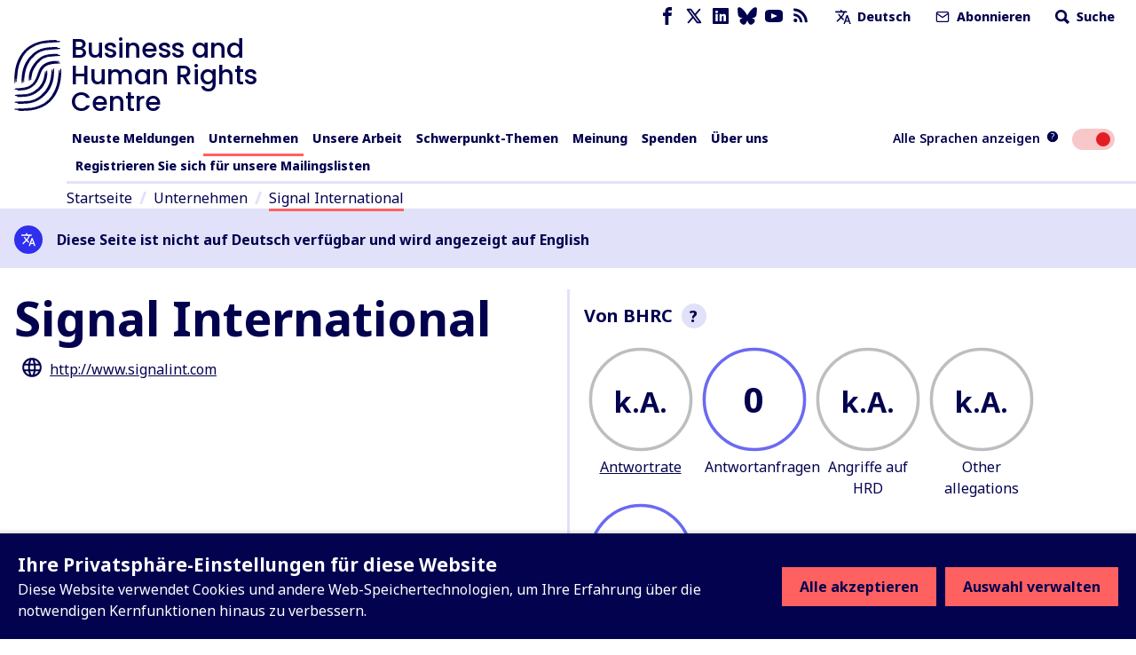

--- FILE ---
content_type: application/javascript; charset=UTF-8
request_url: https://www.business-humanrights.org/cdn-cgi/challenge-platform/scripts/jsd/main.js
body_size: 9238
content:
window._cf_chl_opt={AKGCx8:'b'};~function(J6,NU,Nf,NA,Ns,NF,Nl,Nb,J0,J2){J6=M,function(k,x,Jj,J5,N,J){for(Jj={k:312,x:332,N:200,J:214,z:410,h:262,W:283,I:386,Q:207,n:225},J5=M,N=k();!![];)try{if(J=parseInt(J5(Jj.k))/1*(parseInt(J5(Jj.x))/2)+-parseInt(J5(Jj.N))/3+-parseInt(J5(Jj.J))/4*(parseInt(J5(Jj.z))/5)+-parseInt(J5(Jj.h))/6+-parseInt(J5(Jj.W))/7*(-parseInt(J5(Jj.I))/8)+parseInt(J5(Jj.Q))/9+-parseInt(J5(Jj.n))/10,x===J)break;else N.push(N.shift())}catch(z){N.push(N.shift())}}(O,250047),NU=this||self,Nf=NU[J6(237)],NA={},NA[J6(191)]='o',NA[J6(387)]='s',NA[J6(306)]='u',NA[J6(294)]='z',NA[J6(308)]='n',NA[J6(418)]='I',NA[J6(355)]='b',Ns=NA,NU[J6(194)]=function(x,N,J,z,r6,r5,r4,JO,h,I,Q,H,D,C,T){if(r6={k:300,x:297,N:350,J:295,z:336,h:239,W:286,I:239,Q:362,n:404,H:197,D:362,C:404,T:197,e:226,G:242,E:291,m:381,B:350,L:333,v:305,R:327,a:322,d:293},r5={k:369,x:300,N:219,J:246,z:341,h:291,W:434},r4={k:313,x:351,N:384,J:379},JO=J6,h={'QmSKn':JO(r6.k),'UdoAC':function(G,E){return G<E},'dtPdI':function(G,E){return E===G},'tJeZz':function(G,E){return G(E)},'PndWm':function(G,E,B,L){return G(E,B,L)},'LTEyf':function(G,E){return G===E},'xLxMa':JO(r6.x),'fNATG':function(G,E,B){return G(E,B)},'nKvmy':function(G,E){return G+E}},N===null||h[JO(r6.N)](void 0,N))return z;for(I=h[JO(r6.J)](Nj,N),x[JO(r6.z)][JO(r6.h)]&&(I=I[JO(r6.W)](x[JO(r6.z)][JO(r6.I)](N))),I=x[JO(r6.Q)][JO(r6.n)]&&x[JO(r6.H)]?x[JO(r6.D)][JO(r6.C)](new x[(JO(r6.T))](I)):function(G,Jk,E){if(Jk=JO,h[Jk(r5.k)]!==Jk(r5.x))return N[Jk(r5.N)](J);else{for(G[Jk(r5.J)](),E=0;h[Jk(r5.z)](E,G[Jk(r5.h)]);G[E]===G[E+1]?G[Jk(r5.W)](E+1,1):E+=1);return G}}(I),Q='nAsAaAb'.split('A'),Q=Q[JO(r6.e)][JO(r6.G)](Q),H=0;H<I[JO(r6.E)];D=I[H],C=h[JO(r6.m)](NP,x,N,D),Q(C)?(T=h[JO(r6.B)]('s',C)&&!x[JO(r6.L)](N[D]),h[JO(r6.v)](h[JO(r6.R)],J+D)?h[JO(r6.a)](W,h[JO(r6.d)](J,D),C):T||W(J+D,N[D])):W(J+D,C),H++);return z;function W(G,E,JM){JM=JO,Object[JM(r4.k)][JM(r4.x)][JM(r4.N)](z,E)||(z[E]=[]),z[E][JM(r4.J)](G)}},NF=J6(249)[J6(285)](';'),Nl=NF[J6(226)][J6(242)](NF),NU[J6(363)]=function(k,x,rk,rM,Jx,N,J,z,h,W){for(rk={k:208,x:291,N:320,J:240,z:232,h:374,W:379,I:331,Q:260},rM={k:331},Jx=J6,N={'IcIJx':function(I,Q){return I+Q},'TqlYO':function(I,Q){return I===Q},'Fszfw':function(I,Q){return I<Q},'QZNsc':function(I,Q){return I(Q)}},J=Object[Jx(rk.k)](x),z=0;z<J[Jx(rk.x)];z++)if(h=J[z],N[Jx(rk.N)]('f',h)&&(h='N'),k[h]){for(W=0;N[Jx(rk.J)](W,x[J[z]][Jx(rk.x)]);-1===k[h][Jx(rk.z)](x[J[z]][W])&&(N[Jx(rk.h)](Nl,x[J[z]][W])||k[h][Jx(rk.W)](N[Jx(rk.I)]('o.',x[J[z]][W]))),W++);}else k[h]=x[J[z]][Jx(rk.Q)](function(I,JN){return JN=Jx,N[JN(rM.k)]('o.',I)})},Nb=null,J0=Ng(),J2=function(uL,uB,ut,uw,uE,uC,un,Jp,x,N,J,z){return uL={k:398,x:284,N:290,J:352,z:347,h:217},uB={k:423,x:376,N:405,J:285,z:292,h:213,W:265,I:373,Q:280,n:376,H:379,D:380,C:198,T:289,e:390,G:238,E:276,m:202,B:213,L:388,v:432,R:376,a:325,d:324,y:255,U:417,f:407,A:272,s:303,S:275},ut={k:291},uw={k:291,x:303,N:313,J:351,z:384,h:278,W:351,I:384,Q:351,n:423,H:219,D:370,C:344,T:245,e:379,G:279,E:388,m:255,B:379,L:314,v:222,R:245,a:430,d:423,y:338,U:379,f:376,A:383,s:430,S:402,P:351,j:423,F:209,l:256,Y:379,b:326,c:379,V:219,Z:271,o:192,K:376,X:245,i:281,g:379,O0:398,O1:339,O2:351,O3:277,O4:427,O5:340,O6:379,O7:287,O8:337,O9:223,OO:348,OM:379,Ok:219,Ox:287,ON:376,OJ:413,Or:379,Ou:407},uE={k:255},uC={k:245},un={k:380,x:273,N:301,J:219,z:245,h:379,W:423,I:252,Q:256,n:379,H:432,D:236,C:292,T:368,e:388,G:255,E:379,m:192,B:267,L:376},Jp=J6,x={'eHJPa':function(h,W){return h-W},'CqXKV':function(h,W){return h>W},'xetoy':function(h,W){return h<<W},'cBLVn':function(h,W){return W==h},'JjmKD':function(h,W){return h<W},'lYYdk':function(h,W){return W|h},'pLyds':function(h,W){return h(W)},'YHCOM':function(h,W){return h<<W},'IFkPH':function(h,W){return h&W},'zVbyv':function(h,W){return h==W},'Kmbsj':function(h,W){return h(W)},'DDQcT':function(h,W){return h==W},'wQKAd':function(h,W){return h===W},'oMWOT':function(h,W){return h<W},'cvsPK':function(h,W){return h+W},'BwOSv':function(h,W){return h<W},'PuoaA':function(h,W){return h==W},'euIFR':function(h,W){return h|W},'VmErb':function(h,W){return h(W)},'Qmiqn':function(h,W){return W|h},'cKFSZ':function(h,W){return h(W)},'jqElv':function(h,W){return h<<W},'gwkSE':function(h,W){return h<W},'MZGYB':function(h,W){return h(W)},'mJiAm':function(h,W){return h-W},'qXIMu':function(h,W){return h|W},'TRVmC':function(h,W){return h|W},'AnGDm':function(h,W){return h&W},'RULPz':Jp(uL.k),'CbxgH':Jp(uL.x),'ClMhB':function(h){return h()},'QXFgt':Jp(uL.N),'gYPgN':function(h,W){return h!=W},'HqSzH':function(h,W){return h(W)},'jSJKt':function(h,W){return W*h},'IPLHR':function(h,W){return h<W},'hNJEr':Jp(uL.J),'SHWqK':function(h,W){return h<W},'DqPsW':function(h,W){return W!=h},'YlxMu':function(h,W){return h*W},'agWmr':function(h,W){return h+W},'Repbs':function(h,W){return W==h}},N=String[Jp(uL.z)],J={'h':function(h,uQ,JE){if(uQ={k:270,x:303},JE=Jp,x[JE(un.k)](JE(un.x),JE(un.N))){if(256>OG[JE(un.J)](0)){for(Md=0;My<MU;MA<<=1,Ms==x[JE(un.z)](MS,1)?(MP=0,Mj[JE(un.h)](MF(Ml)),MY=0):Mb++,Mf++);for(Mc=MV[JE(un.J)](0),MZ=0;x[JE(un.W)](8,Mo);MX=x[JE(un.I)](Mi,1)|1.37&Mq,x[JE(un.Q)](Mg,x[JE(un.z)](k0,1))?(k1=0,k2[JE(un.n)](k3(k4)),k5=0):k6++,k7>>=1,MK++);}else{for(k8=1,k9=0;x[JE(un.H)](kO,kM);kx=x[JE(un.D)](kN<<1.33,kJ),ku-1==kr?(kz=0,kh[JE(un.h)](x[JE(un.C)](kW,kI)),kQ=0):kn++,kH=0,kk++);for(kD=kC[JE(un.J)](0),kT=0;x[JE(un.W)](16,ke);kp=x[JE(un.T)](kE,1)|x[JE(un.e)](kw,1),x[JE(un.G)](km,kt-1)?(kB=0,kL[JE(un.E)](x[JE(un.m)](kv,kR)),ka=0):kd++,ky>>=1,kG++);}Mw--,x[JE(un.B)](0,Mm)&&(Mt=MB[JE(un.L)](2,ML),Mv++),delete MR[Ma]}else return h==null?'':J.g(h,6,function(I,Jw){return Jw=JE,Jw(uQ.k)[Jw(uQ.x)](I)})},'g':function(W,I,Q,ue,uD,Jv,H,D,C,T,G,E,B,L,R,y,U,A,s,S,P){if(ue={k:236},uD={k:220},Jv=Jp,H={'cNihB':function(j,F){return j>F},'UAhgD':function(j,F,Jm){return Jm=M,x[Jm(uD.k)](j,F)},'aAoii':function(j,F,Jt){return Jt=M,x[Jt(uC.k)](j,F)},'YyULh':function(j,F){return j(F)},'WeibJ':function(j,F,JB){return JB=M,x[JB(ue.k)](j,F)},'hdyze':function(j,F){return j<<F},'NvpoM':function(j,F){return j&F},'CjJFq':function(j,F,JL){return JL=M,x[JL(uE.k)](j,F)}},W==null)return'';for(C={},T={},G='',E=2,B=3,L=2,R=[],y=0,U=0,A=0;A<W[Jv(uw.k)];A+=1)if(s=W[Jv(uw.x)](A),Object[Jv(uw.N)][Jv(uw.J)][Jv(uw.z)](C,s)||(C[s]=B++,T[s]=!0),S=x[Jv(uw.h)](G,s),Object[Jv(uw.N)][Jv(uw.W)][Jv(uw.I)](C,S))G=S;else{if(Object[Jv(uw.N)][Jv(uw.Q)][Jv(uw.z)](T,G)){if(x[Jv(uw.n)](256,G[Jv(uw.H)](0))){for(D=0;x[Jv(uw.D)](D,L);y<<=1,x[Jv(uw.C)](U,x[Jv(uw.T)](I,1))?(U=0,R[Jv(uw.e)](Q(y)),y=0):U++,D++);for(P=G[Jv(uw.H)](0),D=0;8>D;y=x[Jv(uw.G)](y<<1.42,x[Jv(uw.E)](P,1)),x[Jv(uw.m)](U,x[Jv(uw.T)](I,1))?(U=0,R[Jv(uw.B)](x[Jv(uw.L)](Q,y)),y=0):U++,P>>=1,D++);}else{for(P=1,D=0;D<L;y=x[Jv(uw.v)](y<<1.01,P),x[Jv(uw.C)](U,x[Jv(uw.R)](I,1))?(U=0,R[Jv(uw.B)](x[Jv(uw.a)](Q,y)),y=0):U++,P=0,D++);for(P=G[Jv(uw.H)](0),D=0;x[Jv(uw.d)](16,D);y=x[Jv(uw.y)](y,1)|P&1.9,U==I-1?(U=0,R[Jv(uw.U)](Q(y)),y=0):U++,P>>=1,D++);}E--,E==0&&(E=Math[Jv(uw.f)](2,L),L++),delete T[G]}else for(P=C[G],D=0;x[Jv(uw.A)](D,L);y=1&P|y<<1,U==I-1?(U=0,R[Jv(uw.e)](x[Jv(uw.s)](Q,y)),y=0):U++,P>>=1,D++);G=(E--,E==0&&(E=Math[Jv(uw.f)](2,L),L++),C[S]=B++,x[Jv(uw.S)](String,s))}if(''!==G){if(Object[Jv(uw.N)][Jv(uw.P)][Jv(uw.I)](T,G)){if(x[Jv(uw.j)](256,G[Jv(uw.H)](0))){for(D=0;D<L;y<<=1,U==x[Jv(uw.F)](I,1)?(U=0,R[Jv(uw.e)](Q(y)),y=0):U++,D++);for(P=G[Jv(uw.H)](0),D=0;8>D;y=y<<1.64|P&1.71,x[Jv(uw.l)](U,I-1)?(U=0,R[Jv(uw.Y)](Q(y)),y=0):U++,P>>=1,D++);}else{for(P=1,D=0;x[Jv(uw.A)](D,L);y=x[Jv(uw.b)](y<<1.98,P),U==I-1?(U=0,R[Jv(uw.c)](Q(y)),y=0):U++,P=0,D++);for(P=G[Jv(uw.V)](0),D=0;16>D;y=x[Jv(uw.Z)](y<<1.5,P&1),I-1==U?(U=0,R[Jv(uw.Y)](x[Jv(uw.o)](Q,y)),y=0):U++,P>>=1,D++);}E--,0==E&&(E=Math[Jv(uw.K)](2,L),L++),delete T[G]}else for(P=C[G],D=0;D<L;y=1.35&P|y<<1,U==x[Jv(uw.X)](I,1)?(U=0,R[Jv(uw.c)](x[Jv(uw.o)](Q,y)),y=0):U++,P>>=1,D++);E--,0==E&&L++}for(P=2,D=0;D<L;y=y<<1.48|x[Jv(uw.i)](P,1),I-1==U?(U=0,R[Jv(uw.g)](x[Jv(uw.o)](Q,y)),y=0):U++,P>>=1,D++);for(;;)if(y<<=1,I-1==U){if(Jv(uw.O0)===x[Jv(uw.O1)]){R[Jv(uw.e)](Q(y));break}else{if(OV[Jv(uw.N)][Jv(uw.O2)][Jv(uw.I)](OZ,Oo)){if(H[Jv(uw.O3)](256,ke[Jv(uw.H)](0))){for(xa=0;H[Jv(uw.O4)](xd,xy);xf<<=1,xA==H[Jv(uw.O5)](xs,1)?(xS=0,xP[Jv(uw.O6)](H[Jv(uw.O7)](xj,xF)),xl=0):xY++,xU++);for(xb=xc[Jv(uw.H)](0),xV=0;8>xZ;xK=H[Jv(uw.O8)](H[Jv(uw.O9)](xX,1),H[Jv(uw.OO)](xi,1)),xg-1==xq?(N0=0,N1[Jv(uw.OM)](N2(N3)),N4=0):N5++,N6>>=1,xo++);}else{for(N7=1,N8=0;N9<NO;Nk=Nx<<1.7|NN,NJ==H[Jv(uw.O5)](Nr,1)?(Nu=0,Nz[Jv(uw.g)](Nh(NW)),NI=0):NQ++,Nn=0,NM++);for(NH=ND[Jv(uw.Ok)](0),NC=0;16>NT;NG=1&NE|Np<<1.24,Nw==Nm-1?(Nt=0,NB[Jv(uw.e)](H[Jv(uw.Ox)](NL,Nv)),NR=0):Na++,Nd>>=1,Ne++);}xE--,0==xw&&(xm=xt[Jv(uw.ON)](2,xB),xL++),delete xv[xR]}else for(k6=k7[k8],k9=0;kO<kM;kx=1&kJ|kN<<1,H[Jv(uw.OJ)](kr,ku-1)?(kz=0,kh[Jv(uw.Or)](kW(kI)),kQ=0):kn++,kH>>=1,kk++);kD--,0==kC&&kT++}}else U++;return R[Jv(uw.Ou)]('')},'j':function(h,um,JR){return um={k:219},JR=Jp,null==h?'':h==''?null:J.i(h[JR(ut.k)],32768,function(W,Ja){return Ja=JR,h[Ja(um.k)](W)})},'i':function(W,I,Q,Jd,H,D,C,T,G,E,B,L,R,y,U,A,j,s,S,P,Y,V,Z,o,K){for(Jd=Jp,H=[],D=4,C=4,T=3,G=[],L=Q(0),R=I,y=1,E=0;x[Jd(uB.k)](3,E);H[E]=E,E+=1);for(U=0,A=Math[Jd(uB.x)](2,2),B=1;A!=B;)for(s=x[Jd(uB.N)][Jd(uB.J)]('|'),S=0;!![];){switch(s[S++]){case'0':R==0&&(R=I,L=x[Jd(uB.z)](Q,y++));continue;case'1':U|=(0<P?1:0)*B;continue;case'2':P=R&L;continue;case'3':R>>=1;continue;case'4':B<<=1;continue}break}switch(U){case 0:for(U=0,A=Math[Jd(uB.x)](2,8),B=1;x[Jd(uB.h)](B,A);P=R&L,R>>=1,R==0&&(R=I,L=x[Jd(uB.W)](Q,y++)),U|=x[Jd(uB.I)](x[Jd(uB.Q)](0,P)?1:0,B),B<<=1);j=N(U);break;case 1:for(U=0,A=Math[Jd(uB.n)](2,16),B=1;A!=B;P=L&R,R>>=1,0==R&&(R=I,L=Q(y++)),U|=(0<P?1:0)*B,B<<=1);j=N(U);break;case 2:return''}for(E=H[3]=j,G[Jd(uB.H)](j);;)if(x[Jd(uB.D)](Jd(uB.C),x[Jd(uB.T)])){for(Y=x[Jd(uB.e)][Jd(uB.J)]('|'),V=0;!![];){switch(Y[V++]){case'0':return!![];case'1':if(K-o>Z)return![];continue;case'2':Z=3600;continue;case'3':o=x[Jd(uB.G)](J);continue;case'4':K=z[Jd(uB.E)](T[Jd(uB.m)]()/1e3);continue}break}}else{if(y>W)return'';for(U=0,A=Math[Jd(uB.n)](2,T),B=1;x[Jd(uB.B)](B,A);P=x[Jd(uB.L)](L,R),R>>=1,R==0&&(R=I,L=Q(y++)),U|=(x[Jd(uB.v)](0,P)?1:0)*B,B<<=1);switch(j=U){case 0:for(U=0,A=Math[Jd(uB.R)](2,8),B=1;B!=A;P=R&L,R>>=1,0==R&&(R=I,L=Q(y++)),U|=(x[Jd(uB.a)](0,P)?1:0)*B,B<<=1);H[C++]=N(U),j=C-1,D--;break;case 1:for(U=0,A=Math[Jd(uB.R)](2,16),B=1;x[Jd(uB.d)](B,A);P=x[Jd(uB.L)](L,R),R>>=1,x[Jd(uB.y)](0,R)&&(R=I,L=Q(y++)),U|=x[Jd(uB.U)](0<P?1:0,B),B<<=1);H[C++]=x[Jd(uB.W)](N,U),j=C-1,D--;break;case 2:return G[Jd(uB.f)]('')}if(D==0&&(D=Math[Jd(uB.R)](2,T),T++),H[j])j=H[j];else if(C===j)j=x[Jd(uB.A)](E,E[Jd(uB.s)](0));else return null;G[Jd(uB.H)](j),H[C++]=x[Jd(uB.A)](E,j[Jd(uB.s)](0)),D--,E=j,x[Jd(uB.S)](0,D)&&(D=Math[Jd(uB.x)](2,T),T++)}}},z={},z[Jp(uL.h)]=J.h,z}(),J3();function NP(k,x,N,JK,J8,J,z,Q,n,H,D,C,h){J=(JK={k:193,x:393,N:424,J:401,z:361,h:253,W:191,I:396,Q:195,n:364,H:263,D:397,C:358,T:215,e:422,G:282,E:261,m:304,B:375,L:431,v:317,R:353,a:406,d:261,y:321,U:362,f:420,A:298,s:362},J8=J6,{'GbwtH':J8(JK.k),'ZiiFd':function(W,I,Q,n,H){return W(I,Q,n,H)},'KwTjN':J8(JK.x),'zprUh':J8(JK.N),'VgLBc':function(W,I){return I==W},'mXnxx':function(W,I){return W==I},'FZnqB':J8(JK.J),'lASBc':function(W,I){return I===W}});try{z=x[N]}catch(W){return'i'}if(J[J8(JK.z)](null,z))return void 0===z?'u':'x';if(J[J8(JK.h)](J8(JK.W),typeof z))try{if(J[J8(JK.I)]==typeof z[J8(JK.Q)]){if(J8(JK.n)===J8(JK.H))try{return Q=C[J8(JK.D)](J[J8(JK.C)]),Q[J8(JK.T)]=J8(JK.e),Q[J8(JK.G)]='-1',T[J8(JK.E)][J8(JK.m)](Q),n=Q[J8(JK.B)],H={},H=e(n,n,'',H),H=J[J8(JK.L)](G,n,n[J8(JK.v)]||n[J[J8(JK.R)]],'n.',H),H=E(n,Q[J[J8(JK.a)]],'d.',H),m[J8(JK.d)][J8(JK.y)](Q),D={},D.r=H,D.e=null,D}catch(T){return C={},C.r={},C.e=T,C}else return z[J8(JK.Q)](function(){}),'p'}}catch(Q){}return k[J8(JK.U)][J8(JK.f)](z)?'a':J[J8(JK.A)](z,k[J8(JK.s)])?'D':!0===z?'T':!1===z?'F':(h=typeof z,J[J8(JK.I)]==h?NS(k,z)?'N':'f':Ns[h]||'?')}function NY(rx,JJ,N,J,z,h,W){JJ=(rx={k:397,x:193,N:215,J:422,z:282,h:261,W:304,I:375,Q:317,n:393,H:424,D:321},J6);try{return N=Nf[JJ(rx.k)](JJ(rx.x)),N[JJ(rx.N)]=JJ(rx.J),N[JJ(rx.z)]='-1',Nf[JJ(rx.h)][JJ(rx.W)](N),J=N[JJ(rx.I)],z={},z=pRIb1(J,J,'',z),z=pRIb1(J,J[JJ(rx.Q)]||J[JJ(rx.n)],'n.',z),z=pRIb1(J,N[JJ(rx.H)],'d.',z),Nf[JJ(rx.h)][JJ(rx.D)](N),h={},h.r=z,h.e=null,h}catch(I){return W={},W.r={},W.e=I,W}}function O(ul){return ul='location,lYYdk,document,ClMhB,getOwnPropertyNames,Fszfw,MWfEz,bind,DOMContentLoaded,YYKkF,eHJPa,sort,chctx,ontimeout,_cf_chl_opt;JJgc4;PJAn2;kJOnV9;IWJi4;OHeaY1;DqMg0;FKmRv9;LpvFx1;cAdz2;PqBHf2;nFZCC5;ddwW5;pRIb1;rxvNi8;RrrrA2;erHi9,XIyUr,oXsew,xetoy,mXnxx,loading,zVbyv,cBLVn,SSTpq3,success,XMLHttpRequest,map,body,40374uZNpXW,lrwvD,bNHLd,HqSzH,status,DDQcT,GEkLO,log,hA$6-+T3txzB5YPdFRMbi1KZ8VsXgvNfe7WUGkEwLurlaop0cmjDyQJHCS92nqIO4,TRVmC,agWmr,xZvnk,XVcVP,Repbs,floor,cNihB,cvsPK,euIFR,IPLHR,AnGDm,tabIndex,623zkHypW,2|3|4|1|0,split,concat,YyULh,addEventListener,hNJEr,2|3|0|1|4,length,pLyds,nKvmy,symbol,tJeZz,qvGhY,d.cookie,lASBc,nrYmx,ExcPJ,tmBJP,xQWHe,charAt,appendChild,LTEyf,undefined,__CF$cv$params,number,tCrag,EYKqA,AKGCx8,1614FmIuNb,prototype,VmErb,source,error,clientInformation,OTYIM,bXqFk,TqlYO,removeChild,fNATG,open,DqPsW,SHWqK,qXIMu,xLxMa,/jsd/oneshot/d251aa49a8a3/0.7995673438807762:1769081265:MyK1qISSFYV79WjElN-MPoErkLsRt6RPVBJGMfB-kyU/,JynEd,Function,IcIJx,200tUjgcr,isNaN,postMessage,/b/ov1/0.7995673438807762:1769081265:MyK1qISSFYV79WjElN-MPoErkLsRt6RPVBJGMfB-kyU/,Object,WeibJ,jqElv,RULPz,aAoii,UdoAC,glWwd,JEdfA,PuoaA,peljd,/invisible/jsd,fromCharCode,NvpoM,BJtwC,dtPdI,hasOwnProperty,iNovf,KwTjN,getPrototypeOf,boolean,error on cf_chl_props,wJVWn,GbwtH,mySnW,parent,VgLBc,Array,rxvNi8,lxgyk,timeout,onreadystatechange,SJgHv,YHCOM,QmSKn,BwOSv,onload,FpAga,jSJKt,QZNsc,contentWindow,pow,send,CnwA5,push,wQKAd,PndWm,VAEwu,gwkSE,call,[native code],18528InoqLH,string,IFkPH,randomUUID,CbxgH,onerror,jHCFV,navigator,TYlZ6,mSWwG,FZnqB,createElement,IDCPP,POST,IDumn,function,MZGYB,UBwnV,from,QXFgt,zprUh,join,detail,errorInfoObject,1275onEylJ,nRpiD,stringify,CjJFq,_cf_chl_opt,PnCPP,xhr-error,YlxMu,bigint,mpsgT,isArray,gZfOl,display: none,CqXKV,contentDocument,uxdbK,pkLOA2,UAhgD,toString,YIsHG,cKFSZ,ZiiFd,JjmKD,AdeF3,splice,object,Kmbsj,iframe,pRIb1,catch,sid,Set,UZcfx,OqNSu,475011KqWkaq,aUjz8,now,iZpGl,tBQbu,event,cloudflare-invisible,2241261gPSqsy,keys,mJiAm,href,LRmiB4,/cdn-cgi/challenge-platform/h/,gYPgN,64CiSEvW,style,api,rKcsdTqSOPMJ,5|7|6|0|4|2|1|3,charCodeAt,oMWOT,fZOnS,Qmiqn,hdyze,RTbmQ,1973600JutfmT,includes,readyState,WOhra,random,PRnXQ,http-code:,indexOf,jsd,JBxy9'.split(','),O=function(){return ul},O()}function Ni(rw,Jn,x,N,J,z,h){return rw={k:299,x:359,N:276,J:202,z:359},Jn=J6,x={},x[Jn(rw.k)]=function(W,I){return W/I},x[Jn(rw.x)]=function(W,I){return W-I},N=x,J=3600,z=NX(),h=Math[Jn(rw.N)](N[Jn(rw.k)](Date[Jn(rw.J)](),1e3)),N[Jn(rw.z)](h,z)>J?![]:!![]}function NV(rz,Jz,k,x){return rz={k:307,x:308},Jz=J6,k=NU[Jz(rz.k)],!k?null:(x=k.i,typeof x!==Jz(rz.x)||x<30)?null:x}function NX(rG,JQ,k,x){return rG={k:307,x:276,N:395},JQ=J6,k={'mSWwG':function(N,J){return N(J)}},x=NU[JQ(rG.k)],Math[JQ(rG.x)](+k[JQ(rG.N)](atob,x.t))}function NZ(rW,Jh,k){return rW={k:400},Jh=J6,k={'IDumn':function(x){return x()}},k[Jh(rW.k)](NV)!==null}function Nq(x,N,ry,rd,ra,rR,JH,J,z,h,W,I){ry={k:415,x:318,N:382,J:258,z:251,h:203,W:416,I:425,Q:419,n:307,H:269,D:414,C:259,T:323,e:399,G:419,E:212,m:311,B:328,L:216,v:365,R:248,a:371,d:391,y:235,U:235,f:210,A:235,s:210,S:377,P:217,j:412},rd={k:203},ra={k:415,x:266,N:318,J:382,z:251,h:231},rR={k:365},JH=J6,J={},J[JH(ry.k)]=function(Q,n){return Q>=n},J[JH(ry.x)]=function(Q,n){return Q<n},J[JH(ry.N)]=JH(ry.J),J[JH(ry.z)]=function(Q,n){return Q+n},J[JH(ry.h)]=JH(ry.W),J[JH(ry.I)]=function(Q,n){return Q+n},J[JH(ry.Q)]=function(Q,n){return Q+n},z=J,h=NU[JH(ry.n)],console[JH(ry.H)](NU[JH(ry.D)]),W=new NU[(JH(ry.C))](),W[JH(ry.T)](JH(ry.e),z[JH(ry.I)](z[JH(ry.G)](JH(ry.E),NU[JH(ry.D)][JH(ry.m)])+JH(ry.B),h.r)),h[JH(ry.L)]&&(W[JH(ry.v)]=5e3,W[JH(ry.R)]=function(JD){JD=JH,N(JD(rR.k))}),W[JH(ry.a)]=function(JC){JC=JH,z[JC(ra.k)](W[JC(ra.x)],200)&&z[JC(ra.N)](W[JC(ra.x)],300)?N(z[JC(ra.J)]):N(z[JC(ra.z)](JC(ra.h),W[JC(ra.x)]))},W[JH(ry.d)]=function(JT){JT=JH,N(z[JT(rd.k)])},I={'t':NX(),'lhr':Nf[JH(ry.y)]&&Nf[JH(ry.U)][JH(ry.f)]?Nf[JH(ry.A)][JH(ry.s)]:'','api':h[JH(ry.L)]?!![]:![],'c':NZ(),'payload':x},W[JH(ry.S)](J2[JH(ry.P)](JSON[JH(ry.j)](I)))}function No(rD,JW,k,x){if(rD={k:319,x:264,N:411},JW=J6,k={'bXqFk':function(N,J){return N===J},'bNHLd':function(N,J){return N(J)},'nRpiD':function(N,J){return J*N}},x=NV(),k[JW(rD.k)](x,null))return;Nb=(Nb&&k[JW(rD.x)](clearTimeout,Nb),setTimeout(function(){Nc()},k[JW(rD.N)](x,1e3)))}function Ng(rU,Je){return rU={k:389,x:389},Je=J6,crypto&&crypto[Je(rU.k)]?crypto[Je(rU.x)]():''}function J3(uP,uS,uA,uf,uU,ud,Jy,k,x,N,J,z){if(uP={k:365,x:254,N:307,J:429,z:310,h:248,W:227,I:274,Q:288,n:243,H:366,D:366},uS={k:227,x:230,N:366,J:357},uA={k:274},uf={k:221,x:302,N:228,J:345},uU={k:367},ud={k:329},Jy=J6,k={'JynEd':Jy(uP.k),'SJgHv':function(h,W,I){return h(W,I)},'XVcVP':function(h){return h()},'PRnXQ':Jy(uP.x),'wJVWn':function(h){return h()}},x=NU[Jy(uP.N)],!x){if(Jy(uP.J)===Jy(uP.z))J[Jy(uP.k)]=5e3,z[Jy(uP.h)]=function(JU){JU=Jy,W(k[JU(ud.k)])};else return}if(!Ni())return;(N=![],J=function(JA,W){if(JA=Jy,W={'peljd':function(I){return I()},'WOhra':function(I,Q,n,Jf){return Jf=M,k[Jf(uU.k)](I,Q,n)}},!N){if(N=!![],!k[JA(uA.k)](Ni))return;Nc(function(I,Js){if(Js=JA,Js(uf.k)!==Js(uf.x))W[Js(uf.N)](J4,x,I);else return W[Js(uf.J)](x)!==null})}},Nf[Jy(uP.W)]!==Jy(uP.x))?k[Jy(uP.I)](J):NU[Jy(uP.Q)]?Nf[Jy(uP.Q)](Jy(uP.n),J):(z=Nf[Jy(uP.H)]||function(){},Nf[Jy(uP.D)]=function(JS){JS=Jy,z(),Nf[JS(uS.k)]!==k[JS(uS.x)]&&(Nf[JS(uS.N)]=z,k[JS(uS.J)](J))})}function Nj(k,JX,J9,x){for(JX={k:286,x:208,N:354},J9=J6,x=[];k!==null;x=x[J9(JX.k)](Object[J9(JX.x)](k)),k=Object[J9(JX.N)](k));return x}function J4(J,z,uF,JP,h,W,I,Q){if(uF={k:250,x:244,N:206,J:216,z:250,h:258,W:315,I:196,Q:205,n:258,H:360,D:334,C:315,T:244,e:196,G:205,E:316,m:408,B:360,L:334},JP=J6,h={},h[JP(uF.k)]=function(n,H){return n===H},h[JP(uF.x)]=JP(uF.N),W=h,!J[JP(uF.J)])return;W[JP(uF.z)](z,JP(uF.h))?(I={},I[JP(uF.W)]=JP(uF.N),I[JP(uF.I)]=J.r,I[JP(uF.Q)]=JP(uF.n),NU[JP(uF.H)][JP(uF.D)](I,'*')):(Q={},Q[JP(uF.C)]=W[JP(uF.T)],Q[JP(uF.e)]=J.r,Q[JP(uF.G)]=JP(uF.E),Q[JP(uF.m)]=z,NU[JP(uF.B)][JP(uF.L)](Q,'*'))}function M(k,x,N,J){return k=k-191,N=O(),J=N[k],J}function NS(x,N,JY,J7,J,z){return JY={k:403,x:204,N:403,J:330,z:313,h:428,W:384,I:232,Q:385},J7=J6,J={},J[J7(JY.k)]=function(h,W){return h instanceof W},J[J7(JY.x)]=function(h,W){return h<W},z=J,z[J7(JY.N)](N,x[J7(JY.J)])&&z[J7(JY.x)](0,x[J7(JY.J)][J7(JY.z)][J7(JY.h)][J7(JY.W)](N)[J7(JY.I)](J7(JY.Q)))}function NK(x,rT,JI,N,J){return rT={k:372,x:372,N:229},JI=J6,N={},N[JI(rT.k)]=function(z,h){return z<h},J=N,J[JI(rT.x)](Math[JI(rT.N)](),x)}function J1(z,h,rs,JG,W,I,Q,n,H,D,C,T,G,E,m,B){if(rs={k:421,x:233,N:268,J:296,z:212,h:433,W:394,I:218,Q:285,n:323,H:399,D:378,C:414,T:257,e:414,G:257,E:211,m:414,B:211,L:426,v:201,R:234,a:248,d:409,y:247,U:315,f:421,A:377,s:217,S:365,P:307,j:259,F:268,l:268,Y:296,b:311,c:335,V:346},JG=J6,W={},W[JG(rs.k)]=JG(rs.x),W[JG(rs.N)]=function(L,v){return L+v},W[JG(rs.J)]=JG(rs.z),I=W,!NK(0))return![];n=(Q={},Q[JG(rs.h)]=z,Q[JG(rs.W)]=h,Q);try{for(H=JG(rs.I)[JG(rs.Q)]('|'),D=0;!![];){switch(H[D++]){case'0':m[JG(rs.n)](JG(rs.H),B);continue;case'1':T=(C={},C[JG(rs.D)]=NU[JG(rs.C)][JG(rs.D)],C[JG(rs.T)]=NU[JG(rs.e)][JG(rs.G)],C[JG(rs.E)]=NU[JG(rs.m)][JG(rs.B)],C[JG(rs.L)]=NU[JG(rs.e)][JG(rs.v)],C[JG(rs.R)]=J0,C);continue;case'2':m[JG(rs.a)]=function(){};continue;case'3':G={},G[JG(rs.d)]=n,G[JG(rs.y)]=T,G[JG(rs.U)]=I[JG(rs.f)],m[JG(rs.A)](J2[JG(rs.s)](G));continue;case'4':m[JG(rs.S)]=2500;continue;case'5':E=NU[JG(rs.P)];continue;case'6':m=new NU[(JG(rs.j))]();continue;case'7':B=I[JG(rs.F)](I[JG(rs.l)](I[JG(rs.Y)],NU[JG(rs.m)][JG(rs.b)]),JG(rs.c))+E.r+JG(rs.V);continue}break}}catch(L){}}function Nc(k,ru,rr,Jr,x,N,z,h){if(ru={k:206,x:316,N:342,J:224,z:392,h:199,W:343,I:356,Q:216,n:258,H:315,D:206,C:196,T:205,e:360,G:334,E:315,m:309,B:196,L:241,v:408,R:360},rr={k:401,x:349},Jr=J6,x={'BJtwC':function(J){return J()},'tCrag':Jr(ru.k),'MWfEz':Jr(ru.x),'jHCFV':function(J,z,h){return J(z,h)},'OqNSu':Jr(ru.N),'JEdfA':Jr(ru.J)},N=NY(),x[Jr(ru.z)](Nq,N.r,function(J,Ju){Ju=Jr,typeof k===Ju(rr.k)&&k(J),x[Ju(rr.x)](No)}),N.e){if(x[Jr(ru.h)]!==x[Jr(ru.W)])J1(Jr(ru.I),N.e);else{if(!I[Jr(ru.Q)])return;Q===Jr(ru.n)?(z={},z[Jr(ru.H)]=Jr(ru.D),z[Jr(ru.C)]=G.r,z[Jr(ru.T)]=Jr(ru.n),e[Jr(ru.e)][Jr(ru.G)](z,'*')):(h={},h[Jr(ru.E)]=x[Jr(ru.m)],h[Jr(ru.B)]=m.r,h[Jr(ru.T)]=x[Jr(ru.L)],h[Jr(ru.v)]=B,E[Jr(ru.R)][Jr(ru.G)](h,'*'))}}}}()